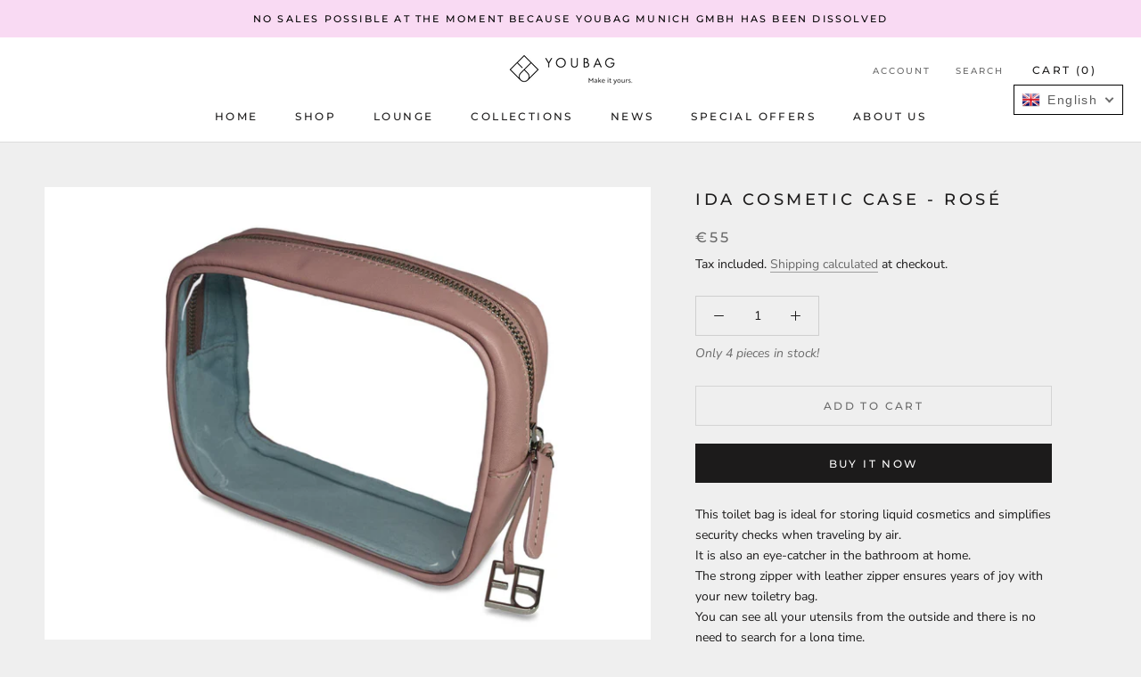

--- FILE ---
content_type: text/javascript
request_url: https://shopyoubag.com/cdn/shop/t/2/assets/custom.js?v=183944157590872491501622588744
body_size: -744
content:
//# sourceMappingURL=/cdn/shop/t/2/assets/custom.js.map?v=183944157590872491501622588744
